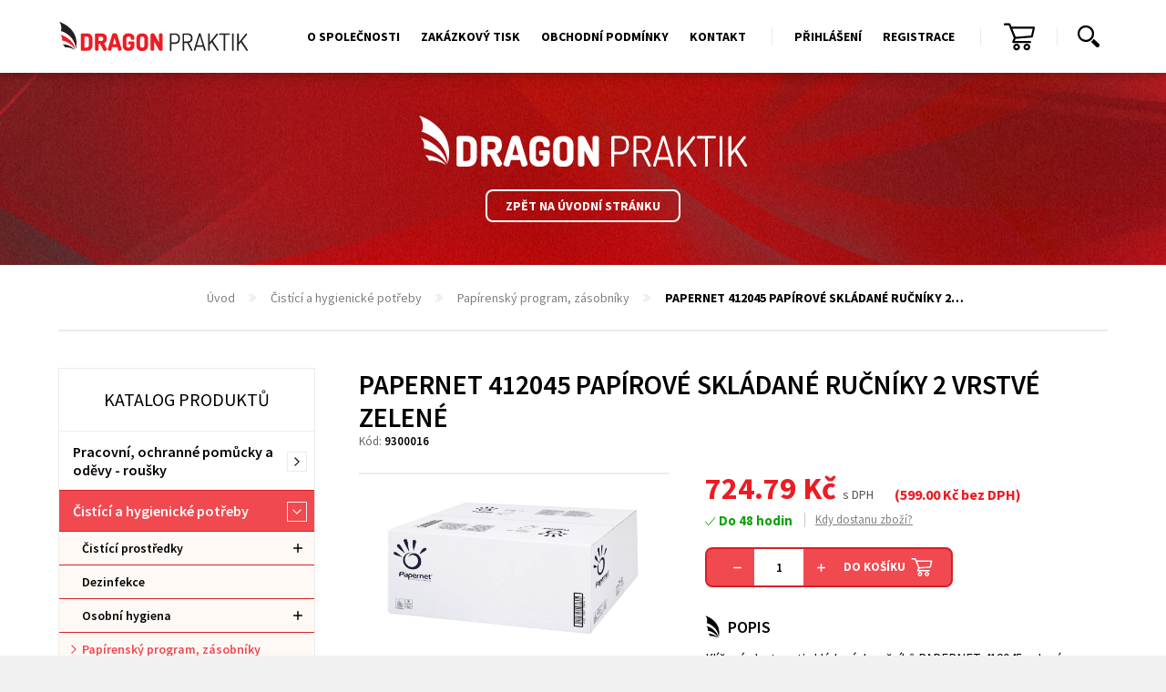

--- FILE ---
content_type: text/html; charset=utf-8
request_url: https://www.dragonpraktik.cz/cs/papernet-412045-papirove-skladane-rucniky-2-vrstve-zelene/
body_size: 8752
content:
<!DOCTYPE html> <html lang="cs"> <head> <meta charset="utf-8"> <title>PAPERNET 412045 Papírové skládané ručníky 2 vrstvé zelené | Dragon Praktik</title> <meta name="description" content="Klíčové vlastnosti skládaných ručníků PAPERNET 412045 zelená buničina (3990 útržků) Dvouvrstvé ručníky z extra zelené buničiny. Navyšují…"> <meta name="keywords" content=""> <meta http-equiv="X-UA-Compatible" content="IE=edge"> <meta name="viewport" content="width=device-width, initial-scale=1.0, user-scalable=0"> <meta name="theme-color" content="#b3c336"> <meta name="msapplication-navbutton-color" content="#b3c336"> <meta name="msapplication-TileColor" content="#b3c336"> <meta name="apple-mobile-web-app-capable" content="yes"> <meta name="apple-mobile-web-app-status-bar-style" content="black-translucen"> <link rel="manifest" href="/manifest.json"> <meta name='robots' content='follow, all'> <meta name="googlebot" content="index,follow,snippet,archive"> <meta name="robots" content="noodp"> <meta name='author' content='arsyline.cz'> <meta name='referrer' content='unsafe-url'> <meta property='og:title' content='PAPERNET 412045 Papírové skládané ručníky 2 vrstvé zelené'> <meta property='og:site_name' content='Dragon Praktik'> <meta property="og:type" content="website"> <meta property='og:url' content='https://www.dragonpraktik.cz/papernet-412045-papirove-skladane-rucniky-2-vrstve-zelene/'> <meta property='og:image' content='https://www.dragonpraktik.cz/UserFiles/Image/1666266191Papernet-2vrs-zelena.jpg'> <meta property="og:image:secure_url" content="https://www.dragonpraktik.cz/UserFiles/Image/1666266191Papernet-2vrs-zelena.jpg"> <meta property='og:image:alt' content='PAPERNET 412045 Papírové skládané ručníky 2 vrstvé zelené'> <meta property='og:description' content='Klíčové vlastnosti skládaných ručníků PAPERNET 412045 zelená buničina (3990 útržků) Dvouvrstvé ručníky z extra zelené buničiny. Navyšují…'> <script type="application/ld+json" >
         {
         "@context": "http://schema.org",
         "@type": "Product",
         "name": "PAPERNET 412045 Papírové skládané ručníky 2 vrstvé zelené",
         "description": "Klíčové vlastnosti skládaných ručníků PAPERNET 412045 zelená buničina (3990 útržků) Dvouvrstvé ručníky z extra zelené buničiny. Navyšují stupeň a hlavně i kvalitu hygieny v otírání rukou. Hodí se obzvlášť do potravinářství, zdravotnictví, škol nebo sociálních zařízení.Ručníky PAPERNET mají pevnou strukturu, dobře sají a nedrolí se.Balení obsahuje 3990 útržkůVhodné pro menší až středně časté používání&nbsp;Barva zelenáPočet vrstev 2 vrstvéMateriál recyklRozměry: 24 × 23 cm",
         "image": "https://www.dragonpraktik.cz/UserFiles/Image/1666266191Papernet-2vrs-zelena.jpg",
         "offers": {
         "@type": "Offer",
         "priceCurrency": "Kč",
         "price": "725",
         "availability": "není skladem"
         }
         }
      </script> <meta name="format-detection" content="telephone=no"> <link href="/img/icons/favicon.ico?1767694833" rel="icon" type="image/x-icon"> <link href="/img/icons/favicon-16x16.png?1767694833" rel="icon" sizes="16x16" type="image/png"> <link href="/img/icons/favicon-32x32.png?1767694833" rel="icon" sizes="32x32" type="image/png"> <link href="/img/icons/icon-48x48.png?1767694833" rel="icon" sizes="32x32" type="image/png"> <link href="/img/icons/icon-76x76.png?1767694833" rel="icon" sizes="76x76" type="image/png"> <link href="/img/icons/icon-120x120.png?1767694833" rel="icon" sizes="120x120" type="image/png"> <link href="/img/icons/icon-152x152.png?1767694833" rel="icon" sizes="152x152" type="image/png"> <link href="/img/icons/apple-touch-icon.png?1767694833" rel="apple-touch-icon" sizes="180x180"> <link href="/img/icons/android-chrome-192x192.png?1767694833" rel="icon" sizes="192x192" type="image/png"> <link href="/style/default.css?1767694833" rel="stylesheet" type="text/css"> <link href="https://www.arsyline.cz/cookies/cookies_script_dark.css" rel="stylesheet"> <meta name="google-site-verification" content="3BPmRZH-VTkbooVZLpfRbd3mZuPC8e4mHc-DfZ1NcZU"> <link href="https://fonts.googleapis.com/css?family=Source+Sans+Pro:300,300i,400,400i,600,600i,700,700i&amp;subset=latin-ext" rel="stylesheet"> <link href="/style/print.css?1767694833" rel="stylesheet" media="print"> <script src="/script/jquery-3.3.1.min.js?1767694833" defer></script> <script src="/script/jquery-ui.js?1767694833" defer></script> <script type="text/plain" data-cookiecategory="analytics" >
        window.smartlook||(function(d) {
        var o=smartlook=function(){ o.api.push(arguments)},h=d.getElementsByTagName('head')[0];
        var c=d.createElement('script');o.api=new Array();
        c.async=true;c.type='text/javascript';
        c.charset='utf-8';
        c.src='https://rec.smartlook.com/recorder.js';
        h.appendChild(c); } )(document);
        smartlook('init', '0d5ca4a2513311ec70aae0dcba121dcbbe55d8a5');
    </script> <script async src="https://www.googletagmanager.com/gtag/js?id=AW-939126439" type="text/plain" data-cookiecategory="targeting" ></script> <script type="text/plain" data-cookiecategory="targeting" >
        window.dataLayer = window.dataLayer || [];
        function gtag(){ dataLayer.push(arguments);}
        gtag('js', new Date());

        gtag('config', 'AW-939126439');
    </script> <script type="text/plain" data-cookiecategory="analytics" >
  (function(i,s,o,g,r,a,m){ i['GoogleAnalyticsObject']=r;i[r]=i[r]||function(){
  (i[r].q=i[r].q||[]).push(arguments)},i[r].l=1*new Date();a=s.createElement(o),
  m=s.getElementsByTagName(o)[0];a.async=1;a.src=g;m.parentNode.insertBefore(a,m)
  })(window,document,'script','//www.google-analytics.com/analytics.js','ga');

  ga('create', 'UA-61339515-1', 'auto');
  ga('send', 'pageview');

</script> </head> <body class="preload sub kosik cs" id="body"> <span class="header_height"></span> <div id="snippet--main_slider"> <div class="welcome_1_sub"> <div class="inside_max"> <a href="/cs/" title="Logo" class="logo"><img src='/img/logo_white.svg' onerror="this.src='/img/logo_white.png'; this.onerror=null;" alt="Logo"></a> <div class="clear"></div> <a href="/cs/" class="btn typ_4 inline ultra_margin_top">Zpět na úvodní stránku</a> </div> </div> </div> <section id="content"> <div class="inside_max"> <div class="drobky"> <ul> <li class="first"><a href="/cs/" title="Úvod">Úvod</a></li> <li><a href="/cs/cistici-a-hygienicke-potreby/" title="Čistící a hygienické potřeby">Čistící a hygienické potřeby</a></li> <li><a href="/cs/papirensky-program-zasobniky/" title="Papírenský program, zásobníky">Papírenský program, zásobníky</a></li> <li class="last"><span>PAPERNET 412045 Papírové skládané ručníky 2…</span></li> </ul> </div> </div> <div class="inside inside_max"> <aside> <p class="title">Katalog produktů</p> <div class="box"> <p class="open_title">Katalog produktů</p> <ul class="first"> <li class=""> <div class="relative"> <a href="/cs/pracovni-ochranne-pomucky-a-odevy-rousky/">Pracovní, ochranné pomůcky a oděvy - roušky</a> <span class="icon"></span> </div> <ul > <li class=" "> <div class="relative"> <a href="/cs/ochrana-hlavy/">Ochrana hlavy</a> </div> </li> <li class=" "> <div class="relative"> <a href="/cs/rousky-a-respiratory/">Roušky a respirátory</a> </div> </li> <li class="hashsub "> <div class="relative"> <a href="/cs/pracovni-odevy/">Pracovní oděvy</a> <span class="icon2"></span> </div> <ul > <li class=""> <div class="relative"> <a href="/cs/kombinezy/">Kombinézy</a> </div> </li> <li class=""> <div class="relative"> <a href="/cs/monterkove-bluzy/">Montérkové blůzy</a> </div> </li> <li class=""> <div class="relative"> <a href="/cs/monterkove-kalhoty/">Montérkové kalhoty</a> </div> </li> <li class=""> <div class="relative"> <a href="/cs/nepromokave-odevy/">Nepromokavé oděvy</a> </div> </li> <li class=""> <div class="relative"> <a href="/cs/vystrazne-odevy/">Výstražné oděvy</a> </div> </li> <li class=""> <div class="relative"> <a href="/cs/doplnky/">Doplňky</a> </div> </li> </ul> </li> <li class=" "> <div class="relative"> <a href="/cs/odevy-pro-volny-cas/">Oděvy pro volný čas</a> </div> </li> <li class="hashsub "> <div class="relative"> <a href="/cs/pracovni-rukavice/">Pracovní rukavice</a> <span class="icon2"></span> </div> <ul > <li class=""> <div class="relative"> <a href="/cs/kozene-a-kombinovane/">Kožené a kombinované</a> </div> </li> <li class=""> <div class="relative"> <a href="/cs/specialni-ochranne/">Speciální ochranné</a> </div> </li> <li class=""> <div class="relative"> <a href="/cs/textilni/">Textilní </a> </div> </li> <li class=""> <div class="relative"> <a href="/cs/povrstvene/">Povrstvené</a> </div> </li> <li class=""> <div class="relative"> <a href="/cs/jednorazove/">Jednorázové</a> </div> </li> <li class=""> <div class="relative"> <a href="/cs/zimni/">Zimní </a> </div> </li> </ul> </li> <li class="hashsub "> <div class="relative"> <a href="/cs/obuv/">Obuv</a> <span class="icon2"></span> </div> <ul > <li class=""> <div class="relative"> <a href="/cs/pracovni-obuv/">Pracovní obuv</a> </div> </li> <li class=""> <div class="relative"> <a href="/cs/obuv-pro-volny-cas/">Obuv pro volný čas</a> </div> </li> <li class=""> <div class="relative"> <a href="/cs/zdravotni-a-bila-obuv/">Zdravotní a bílá obuv</a> </div> </li> <li class=""> <div class="relative"> <a href="/cs/holinky/">Holínky</a> </div> </li> </ul> </li> <li class=" "> <div class="relative"> <a href="/cs/bezpecnostni-pomucky/">Bezpečnostní pomůcky</a> </div> </li> <li class=" "> <div class="relative"> <a href="/cs/lekarnicky/">Lékárničky</a> </div> </li> </ul> </li> <li class="active"> <div class="relative"> <a href="/cs/cistici-a-hygienicke-potreby/">Čistící a hygienické potřeby</a> <span class="icon"></span> </div> <ul style="display: block"> <li class="hashsub "> <div class="relative"> <a href="/cs/cistici-prostredky/">Čistící prostředky</a> <span class="icon2"></span> </div> <ul > <li class=""> <div class="relative"> <a href="/cs/na-koupelny/">Na koupelny</a> </div> </li> <li class=""> <div class="relative"> <a href="/cs/na-kuchyne/">Na kuchyně</a> </div> </li> <li class=""> <div class="relative"> <a href="/cs/na-nabytek/">Na nábytek</a> </div> </li> <li class=""> <div class="relative"> <a href="/cs/na-odpady/">Na odpady</a> </div> </li> <li class=""> <div class="relative"> <a href="/cs/na-okno-a-sklo/">Na okno a sklo</a> </div> </li> <li class=""> <div class="relative"> <a href="/cs/na-podlahy/">Na podlahy</a> </div> </li> <li class=""> <div class="relative"> <a href="/cs/na-toalety/">Na toalety</a> </div> </li> <li class=""> <div class="relative"> <a href="/cs/univerzalni/">Univerzální</a> </div> </li> </ul> </li> <li class=" "> <div class="relative"> <a href="/cs/dezinfekce/">Dezinfekce</a> </div> </li> <li class="hashsub "> <div class="relative"> <a href="/cs/osobni-hygiena/">Osobní hygiena</a> <span class="icon2"></span> </div> <ul > <li class=""> <div class="relative"> <a href="/cs/telova-kosmetika/">Tělová kosmetika</a> </div> </li> <li class=""> <div class="relative"> <a href="/cs/mydla/">Mýdla </a> </div> </li> <li class=""> <div class="relative"> <a href="/cs/pece-o-ruce/">Péče o ruce</a> </div> </li> </ul> </li> <li class=" active"> <div class="relative"> <a href="/cs/papirensky-program-zasobniky/">Papírenský program, zásobníky</a> </div> </li> <li class=" "> <div class="relative"> <a href="/cs/praci-prostredky/">Prací prostředky</a> </div> </li> <li class=" "> <div class="relative"> <a href="/cs/osvezovace-vzduchu/">Osvěžovače vzduchu</a> </div> </li> <li class=" "> <div class="relative"> <a href="/cs/profi-rada/">Profi řada</a> </div> </li> <li class=" "> <div class="relative"> <a href="/cs/uklidove-pomucky/">Úklidové pomůcky</a> </div> </li> </ul> </li> <li class=""> <div class="relative"> <a href="/cs/kancelarske-potreby/">Kancelářské potřeby</a> <span class="icon"></span> </div> <ul > <li class=" "> <div class="relative"> <a href="/cs/baleni/">Balení</a> </div> </li> <li class="hashsub "> <div class="relative"> <a href="/cs/psaci-potreby/">Psací potřeby</a> <span class="icon2"></span> </div> <ul > <li class=""> <div class="relative"> <a href="/cs/plastova-kulickova-pera/">Plastová kuličková pera</a> </div> </li> <li class=""> <div class="relative"> <a href="/cs/kovova-kulickova-pera/">Kovová kuličková pera</a> </div> </li> <li class=""> <div class="relative"> <a href="/cs/zvyraznovace-a-popisovace/">Zvýrazňovače a popisovače</a> </div> </li> <li class=""> <div class="relative"> <a href="/cs/prumyslove-popisovace/">Průmyslové popisovače</a> </div> </li> <li class=""> <div class="relative"> <a href="/cs/psaci-sady/">Psací sady</a> </div> </li> </ul> </li> <li class="hashsub "> <div class="relative"> <a href="/cs/archivace-trideni/">Archivace, třídění</a> <span class="icon2"></span> </div> <ul > <li class=""> <div class="relative"> <a href="/cs/archivacni-boxy-a-krabice/">Archivační boxy a krabice</a> </div> </li> <li class=""> <div class="relative"> <a href="/cs/poradace-pakove-krouzkove/">Pořadače pákové, kroužkové</a> </div> </li> <li class=""> <div class="relative"> <a href="/cs/euroobaly-zakladaci-obaly/">Euroobaly, zakládací obaly</a> </div> </li> <li class=""> <div class="relative"> <a href="/cs/spisove-desky-desky-s-klipem/">Spisové desky, desky s klipem</a> </div> </li> <li class=""> <div class="relative"> <a href="/cs/rychlovazace/">Rychlovazače</a> </div> </li> <li class=""> <div class="relative"> <a href="/cs/stitky/">Štítky</a> </div> </li> </ul> </li> <li class="hashsub "> <div class="relative"> <a href="/cs/papir/">Papír</a> <span class="icon2"></span> </div> <ul > <li class=""> <div class="relative"> <a href="/cs/xerograficky-papir/">Xerografický papír</a> </div> </li> <li class=""> <div class="relative"> <a href="/cs/poznamkove-kostky/">Poznámkové kostky</a> </div> </li> <li class=""> <div class="relative"> <a href="/cs/samolepici-blocky/">Samolepicí bločky</a> </div> </li> <li class=""> <div class="relative"> <a href="/cs/obalky/">Obálky</a> </div> </li> <li class=""> <div class="relative"> <a href="/cs/zalozky/">Záložky</a> </div> </li> </ul> </li> <li class="hashsub "> <div class="relative"> <a href="/cs/potreby-pro-kancelar/">Potřeby pro kancelář</a> <span class="icon2"></span> </div> <ul > <li class=""> <div class="relative"> <a href="/cs/nuzky/">Nůžky</a> </div> </li> <li class=""> <div class="relative"> <a href="/cs/korekce/">Korekce</a> </div> </li> <li class=""> <div class="relative"> <a href="/cs/lepidla/">Lepidla</a> </div> </li> <li class=""> <div class="relative"> <a href="/cs/sesivacky-derovacky/">Sešívačky, Děrovačky</a> </div> </li> <li class=""> <div class="relative"> <a href="/cs/spojovace-sponky-klipy/">Spojovače, sponky, klipy</a> </div> </li> </ul> </li> <li class="hashsub "> <div class="relative"> <a href="/cs/kancelarska-technika/">Kancelářská technika</a> <span class="icon2"></span> </div> <ul > <li class=""> <div class="relative"> <a href="/cs/galerie-papiru/">Galerie papírů</a> <span class="icon3"></span> </div> <ul > <li class=""> <a href="/cs/diplomy/">Diplomy</a> </li> </ul> </li> <li class=""> <div class="relative"> <a href="/cs/ozdobne-papiry/">Ozdobné papíry</a> </div> </li> <li class=""> <div class="relative"> <a href="/cs/identifikace/">Identifikace</a> <span class="icon3"></span> </div> <ul > <li class=""> <a href="/cs/derovace-zaoblovace/">Děrovače, zaoblovače</a> </li> <li class=""> <a href="/cs/identifikatory/">Identifikátory</a> </li> <li class=""> <a href="/cs/klipsy-nytky-retizky/">Klipsy, nýtky, řetízky</a> </li> </ul> </li> <li class=""> <div class="relative"> <a href="/cs/interierove-doplnky/">Interiérové doplňky</a> <span class="icon3"></span> </div> <ul > <li class=""> <a href="/cs/hodiny/">Hodiny</a> </li> <li class=""> <a href="/cs/prezentacni-stojany-alba/">Prezentační stojany ALBA</a> </li> <li class=""> <a href="/cs/vesaky-stojany-na-destniky/">Věšáky, stojany na deštníky</a> </li> </ul> </li> <li class=""> <div class="relative"> <a href="/cs/laminatory/">Laminátory</a> <span class="icon3"></span> </div> <ul > <li class=""> <a href="/cs/osobni-laminatory/">Osobní laminátory</a> </li> <li class=""> <a href="/cs/tymove-laminatory/">Týmové laminátory</a> </li> </ul> </li> <li class=""> <div class="relative"> <a href="/cs/laminovaci-folie/">Laminovací fólie</a> <span class="icon3"></span> </div> <ul > <li class=""> <a href="/cs/laminovaci-folie-cire/">Laminovací fólie čiré</a> </li> <li class=""> <a href="/cs/laminovaci-folie-matne/">Laminovací fólie matné</a> </li> <li class=""> <a href="/cs/laminovaci-folie-samolepici/">Laminovací fólie samolepící</a> </li> <li class=""> <a href="/cs/ochranne-obalky/">Ochranné obálky</a> </li> </ul> </li> <li class=""> <div class="relative"> <a href="/cs/plastove-hrbety-obalky/">Plastové hřbety, obálky</a> <span class="icon3"></span> </div> <ul > <li class=""> <a href="/cs/obalky-pro-vazbu-predni/">Obálky pro vazbu přední</a> </li> <li class=""> <a href="/cs/obalky-pro-vazbu-zadni/">Obálky pro vazbu zadní</a> </li> <li class=""> <a href="/cs/plastove-hrbety-kruhove/">Plastové hřbety kruhové</a> </li> <li class=""> <a href="/cs/plastove-hrbety-ovalne/">Plastové hřbety oválné</a> </li> </ul> </li> <li class=""> <div class="relative"> <a href="/cs/rezacky-papiru/">Řezačky papíru</a> <span class="icon3"></span> </div> <ul > <li class=""> <a href="/cs/hobby-rezacky/">Hobby řezačky</a> </li> <li class=""> <a href="/cs/profi-rezacky-pakove/">Profi řezačky pákové</a> </li> </ul> </li> <li class=""> <div class="relative"> <a href="/cs/schranky-na-klice/">Schránky na klíče</a> </div> </li> <li class=""> <div class="relative"> <a href="/cs/skartovacky/">Skartovačky</a> <span class="icon3"></span> </div> <ul > <li class=""> <a href="/cs/doplnky-pro-skartovacky/">Doplňky pro skartovačky</a> </li> <li class=""> <a href="/cs/osobni-skartovacky/">Osobní skartovačky</a> </li> </ul> </li> <li class=""> <div class="relative"> <a href="/cs/tabule-flipcharty/">Tabule, flipcharty</a> <span class="icon3"></span> </div> <ul > <li class=""> <a href="/cs/doplnky-pro-tabule-flipcharty/">Doplňky pro tabule, flipcharty</a> </li> <li class=""> <a href="/cs/flipcharty/">Flipcharty</a> </li> <li class=""> <a href="/cs/magneticke-tabule/">Magnetické tabule</a> </li> <li class=""> <a href="/cs/tabule-korkove-textilni/">Tabule korkové, textilní</a> </li> <li class=""> <a href="/cs/uzamykatelne-vitriny/">Uzamykatelné vitríny</a> </li> </ul> </li> <li class=""> <div class="relative"> <a href="/cs/termoobalky/">Termoobálky</a> <span class="icon3"></span> </div> <ul > <li class=""> <a href="/cs/termoobalky-prestige/">Termoobálky Prestige</a> </li> <li class=""> <a href="/cs/termoobalky-standing/">Termoobálky Standing</a> </li> </ul> </li> <li class=""> <div class="relative"> <a href="/cs/termovazace/">Termovazače</a> </div> </li> <li class=""> <div class="relative"> <a href="/cs/vazace-pro-plastove-hrbety/">Vazače pro plastové hřbety</a> <span class="icon3"></span> </div> <ul > <li class=""> <a href="/cs/tymove-vazace/">Týmové vazače</a> </li> </ul> </li> </ul> </li> </ul> </li> <li class=""> <div class="relative"> <a href="/cs/hospodarske-tiskopisy/">Hospodářské tiskopisy</a> </div> </li> <li class=""> <div class="relative"> <a href="/cs/lekarske-tiskopisy/">Lékařské tiskopisy</a> </div> </li> <li class=""> <div class="relative"> <a href="/cs/pro-dopravce-cmr-listy/">Pro dopravce - CMR listy</a> <span class="icon"></span> </div> <ul > <li class=" "> <div class="relative"> <a href="/cs/cmr-mezinarodni-vnitrostatni/">CMR Mezinárodní, Vnitrostátní </a> </div> </li> <li class=" "> <div class="relative"> <a href="/cs/tachografove-kotoucky-rolicky/">Tachografové kotoučky, roličky</a> </div> </li> <li class=" "> <div class="relative"> <a href="/cs/autokosmetika/">Autokosmetika</a> </div> </li> <li class=" "> <div class="relative"> <a href="/cs/autolekarnicky/">Autolékárničky</a> </div> </li> <li class=" "> <div class="relative"> <a href="/cs/naradi/">Nářadí</a> </div> </li> </ul> </li> <li class=""> <div class="relative"> <a href="/cs/darkove-predmety/">Dárkové předměty</a> <span class="icon"></span> </div> <ul > <li class=" "> <div class="relative"> <a href="/cs/klicenky-naramky-snurky/">Klíčenky, Náramky, Šňůrky</a> </div> </li> <li class=" "> <div class="relative"> <a href="/cs/noze/">Nože</a> </div> </li> <li class=" "> <div class="relative"> <a href="/cs/outdoor/">Outdoor</a> </div> </li> <li class=" "> <div class="relative"> <a href="/cs/vinium-sety/">Vinium sety</a> </div> </li> </ul> </li> </ul> </div> </aside> <div class="c_column"> <div class="inside inside_max"> <div class="detail"> <h1>PAPERNET 412045 Papírové skládané ručníky 2 vrstvé zelené</h1> <p class="top">Kód: <strong>9300016</strong> </p> <div class="img"> <div class="in"> <span class="flag_box"> </span> <a href="/UserFiles/Image/1666266191Papernet-2vrs-zelena.jpg" class="main swipebox"> <span class="imgs"> <img src="/UserFiles/Image/1666266191Papernet-2vrs-zelena.jpg" alt="PAPERNET 412045 Papírové skládané ručníky 2 vrstvé zelené"> </span> <img class="img_hide bg" src="/UserFiles/Image/1666266191Papernet-2vrs-zelena.jpg" alt="PAPERNET 412045 Papírové skládané ručníky 2 vrstvé zelené"> <span class="cover"></span> </a> </div> <div class="other"> <div class="clear"></div> </div> <div class="clear"></div> </div> <input id='hidden_cena_od_1' type='hidden' data-od="null" data-do="null" data-price="null" data-price-dph="null"> <input id='hidden_cena_od_2' type='hidden' data-od="null" data-do="null" data-price="null" data-price-dph="null"> <input id='hidden_cena_od_3' type='hidden' data-od="null" data-do="null" data-price="null" data-price-dph="null"> <input id='hidden_cena_od_4' type='hidden' data-od="null" data-do="null" data-price="null" data-price-dph="null"> <input id='hidden_cena_od_5' type='hidden' data-od="null" data-do="null" data-price="null" data-price-dph="null"> <div class="text"> <form method='post' action='' id='detail'> <input type='hidden' id="have_choose_params" value="0"> <input type='hidden' name='val[fk_tbl_commodity]' id='fk_tbl_commodity' value='1632'> <input type='hidden' name='buy' value='1'> <input type='hidden' name='body' value='0'> <input type='hidden' name='skladem' value='0' id='skladem'> <input type='hidden' name='do' value='addToBasket'> <input type='hidden' name='minimum' id='minimum' value='1'> <input type='hidden' id='product_original_price' value='724.79'> <input type='hidden' id='product_original_price_without' value='599.00'> <input type='hidden' id='product_price' value='724.79'> <input type='hidden' id='product_dph' value='21'> <input type='hidden' id='discount' value='0'> <div class="price"> <div class="left_side"> <span class="main"><label>724.79</label> Kč <span>s DPH</span></span> <span class="sub">(<label>599.00</label> Kč bez DPH)</span> <div class="clear"></div> <span class="warehouse green">Do 48 hodin</span> <div class="when tooltip tooltip-effect-2"> <strong class="tooltip-item">Kdy dostanu zboží?</strong> <div class="tooltip-content clearfix"> <div class="tooltip-text"> Expedujeme do 48 hod. </div> </div> </div> </div> <div class="right_side"> <div class="basket"> <a href="#" class="decrement"></a> <input type="text" id="count" name='val[n_count]' value="1"> <a href="#" class="increment"></a> <button type="submit" class="add_basket">Do košíku</button> </div> </div> <div class="clear"></div> </div> </form> <h2 class="main">Popis</h2> <article> <p>Klíčové vlastnosti skládaných ručníků PAPERNET 412045 zelená buničina (3990 útržků) Dvouvrstvé ručníky z extra zelené buničiny. Navyšují stupeň a hlavně i kvalitu hygieny v otírání rukou. Hodí se obzvlášť do potravinářství, zdravotnictví, škol nebo sociálních zařízení.<br>Ručníky PAPERNET mají pevnou strukturu, dobře sají a nedrolí se.</p><ul><li>Balení obsahuje 3990 útržků</li><li>Vhodné pro menší až středně časté používání&nbsp;</li><li>Barva zelená</li><li>Počet vrstev 2 vrstvé</li><li>Materiál recykl</li><li>Rozměry: 24 × 23 cm</li></ul><p><br></p> </article> </div> <div class="hor_tabs"> <div class="item share"> <script type="text/javascript" src="//s7.addthis.com/js/300/addthis_widget.js#pubid=ra-5b0cf19992e3ae33"></script> <div class="addthis_inline_share_toolbox"></div> <div class="box"><a href="#" class="print">Tisk produktu</a><a href="#" class="send">Poslat odkaz</a><a href="#" class="fb">Facebook</a><a href="#" class="g">Google +</a></div> </div> <div class="item"> <p class="title">Dotaz k produktu<span class="icon"></span></p> <div class="hide"> <form action='' method='post' id='product_form' onsubmit="return ControlForm('product_form');"> <input type='hidden' name='product_dotaz' value='OK'> <input type='hidden' name='url' value='https://www.dragonpraktik.cz/cs/papernet-412045-papirove-skladane-rucniky-2-vrstve-zelene/'> <div class="mail_hide"><input type='text' name='mail' id='mail' value=''></div> <table> <tr> <th><strong>Produkt*</strong></th> <td><input type="text" readonly name="product" tabindex="1" value="PAPERNET 412045 Papírové skládané ručníky 2 vrstvé zelené" data-validation="Vyplňte pole <strong>Produkt</strong>"></td> </tr> <tr> <th><strong>Jméno a příjmení*</strong></th> <td><input type="text" name="jmeno" tabindex="2" data-validation="Vyplňte pole <strong>Jméno a Příjmení</strong>"></td> </tr> <tr> <th><strong>E-mail*</strong></th> <td><input type="text" name="blabol" id="blabol" tabindex="3" data-validation="Vyplňte pole <strong>E-mail</strong>"></td> </tr> <tr> <th>Telefon</th> <td><input type="text" name="phone" id="telefon" tabindex="4"></td> </tr> <tr> <th><strong>Váš dotaz*</strong></th> <td><textarea name="zprava" tabindex="5" data-validation="Vyplňte pole <strong>Váš dotaz</strong>"></textarea></td> </tr> <tr> <td colspan="2"><p class="gdpr">Odesláním formuláře souhlasíte se <a href="/cs/zasady-ochrany-osobnich-udaju/" target="_blank" rel="noopener" title="Zásady ochrany osobních údajů">zásadami ochrany osobních údajů</a>.</p></td> </tr> <tr> <td colspan="2"><button type="submit" class="btn inline typ_1 right">Odeslat</button><span class="clear"></span></td> </tr> </table> </form> </div> </div> </div> <div class="clear"></div> </div> </div> </div> <div class="clear"></div> </div> <a href="#" class="scroll_top" title="Nahoru"></a> </section> <header> <div class="inside_max"> <div class="bottom_line"> <a href="/cs/" title="Logo" class="logo"><img src='/img/logo.svg' onerror="this.src='/img/logo.png'; this.onerror=null;" alt="Logo"></a> <a href="/cs/" title="Logo" class="logo mobile"><img src='/img/logo_small.svg' onerror="this.src='/img/logo_small.png'; this.onerror=null;" alt="Logo"></a> <div class="box"> <nav> <span class="open_close_navigation"><button class="lines-button x" type="button" aria-label="Menu"><span class="lines">Menu</span></button></span> <ul class="menu"> <li class=" "><a href="/cs/o-spolecnosti/" class="" title="O společnosti" >O společnosti</a> </li> <li class=" "><a href="/cs/zakazkovy-tisk/" class="" title="Zakázkový tisk" >Zakázkový tisk</a> </li> <li class=" "><a href="/cs/obchodni-podminky/" class="" title="Obchodní podmínky" >Obchodní podmínky</a> </li> <li class=" "><a href="/cs/kontakt/" class="" title="Kontakt" >Kontakt</a> </li> </ul> <div class="user"> <span class="user_icon"><span>Správa účtu</span></span> <ul> <li ><a href='/cs/prihlaseni/' title="Přihlášení">Přihlášení</a></li> <li ><a href='/cs/registrace/' title="Registrace">Registrace</a></li> </ul> <div class="basket"> <a href="/cs/kosik/" id="snippet--basketPriceSum"><span class="number ">0</span></a> </div> </div> <div class="search_icon" id="snippet--wrapperSearch"> <span class="icon"></span> <div class="search_box "> <form id="searchform" method='get' autocomplete="off" action='/cs/hledani/' onsubmit="return ControlForm('searchform');"> <input class="search_field" id='search_field' type='text' name="srch" autocomplete="off" placeholder="Hledám..." value="" data-validation="Vyplňte <strong>hledaný výraz</strong>"> <button class="search_field" type="submit"></button> <p class="load">Hledáme relevantní výsledky.</p> <ul class='silencer hide' id="snippet--search"><li class="last"><p class="error ">Žádný výsledek neodpovídá Vámi napsanému výrazu.</p></li> </ul> </form> </div> </div> </nav> </div> </div> </div> </header> <div class="ipad_menu"> <ul> <li class=" "> <a href="/cs/o-spolecnosti/" class="" title="O společnosti">O společnosti</a> </li> <li class=" "> <a href="/cs/zakazkovy-tisk/" class="" title="Zakázkový tisk">Zakázkový tisk</a> </li> <li class=" "> <a href="/cs/obchodni-podminky/" class="" title="Obchodní podmínky">Obchodní podmínky</a> </li> <li class=" "> <a href="/cs/kontakt/" class="" title="Kontakt">Kontakt</a> </li> </ul> </div> <div class="user_menu"> <ul> <li ><a href='/cs/prihlaseni/' title="Přihlášení">Přihlášení</a></li> <li ><a href='/cs/registrace/' title="Registrace">Registrace</a></li> </ul> </div> <footer> <div class="inside_max"> <div class="item"> <p class="title">Rychlý dotaz</p> <p>Máte otázku na kterou jste nenašli odpoveď? Zeptejte se nás.</p> <form action='/cs/papernet-412045-papirove-skladane-rucniky-2-vrstve-zelene/' method='post' id='contact_form' onsubmit="return ControlForm('contact_form');"> <input type='hidden' name='dotaz' value='OK'> <div class="mail_hide"><input type='text' name='mail' id='mail' value=''></div> <table> <tr> <td><input placeholder="Jméno a příjmení" type="text" name="jmeno" data-validation="Vyplňte pole <strong>Jméno a příjmení</strong>"></td> <td class="empty">&nbsp;</td> <td><input placeholder="E-mail" type="text" name="blabol" data-validation="Vyplňte pole <strong>E-mail</strong>"></td> </tr> <tr> <td colspan="3"><textarea placeholder="Zpráva" name="zprava" data-validation="Vyplňte pole <strong>Zpráva</strong>"></textarea></td> </tr> </table> <p class="gdpr">Odesláním formuláře souhlasíte se <a href="/cs/zasady-ochrany-osobnich-udaju/" target="_blank" rel="noopener" title="Zásady ochrany osobních údajů">zásadami ochrany osobních údajů</a>.</p> <button type="submit" class="btn inline typ_3 right">Odeslat</button> <div class="clear"></div> <div class="myCaptcha"></div> </form> </div> <div class="item"> <p class="title">Newsletter</p> <p>Přihlašte se k odběru našeho newsletteru.</p> <form id="newsmail" action="/cs/mailnews/" method="post" onsubmit="Javascript:return ControlForm('newsmail');"> <table> <tr> <td><label><input class="full" type="text" title="Newsletter" name="blabol" autocomplete="off" placeholder="&#118;&#97;&#115;&#64;&#101;&#109;&#97;&#105;&#108;&#46;&#99;&#122;" data-validation="Vyplňte pole <strong>Váš E-mail</strong>."></label></td> </tr> </table> <button type="submit" name="Odeslat" aria-label="Newsletter"></button> <p class="gdpr full">Odesláním formuláře souhlasíte se <a href="/cs/zasady-ochrany-osobnich-udaju/" target="_blank" rel="noopener" class="gdpr" title="Zásady ochrany osobních údajů">zásadami ochrany osobních údajů</a>.</p> <div class="myCaptcha"></div> </form> <p class="half"><strong>T:</strong> +420 773 113 773</p> <p class="half"><strong>E:</strong> <a href="mailto:&#105;&#110;&#102;&#111;&#64;&#100;&#114;&#97;&#103;&#111;&#110;&#112;&#114;&#97;&#107;&#116;&#105;&#107;&#46;&#99;&#122;">&#105;&#110;&#102;&#111;&#64;&#100;&#114;&#97;&#103;&#111;&#110;&#112;&#114;&#97;&#107;&#116;&#105;&#107;&#46;&#99;&#122;</a></p> </div> <div class="clear"></div> </div> </footer> <div class="sign"> <a href="https://www.arsyline.cz/cs/" target="_blank" rel="noopener">&copy; ARSYLINE 2026</a> </div> <div class="control_popup"> <div class="box"> <div class="boxes"> <span class='warning'>Upozornění</span> <div class="text"></div> <span class="close cursor btn typ_2 inline middle_margin_top">Zavřít</span> </div> </div> </div> <div class="buy_popup"> <div class="box"> <div class="boxes"> <span class='warning'>Zboží bylo úspěšně přidáno do košíku</span> <div id="snippet--buyPopupProduct"> <table class="product_souhrn" > <tr> <td class="one"> <label> <img class="img_hide bg" src="/UserFiles/Image/1666266191Papernet-2vrs-zelena.jpg" alt="PAPERNET 412045 Papírové skládané ručníky 2 vrstvé zelené"> </label> </td> <td class="two"> <span class="box" id="snippet--productBasketName"> <label class="main_link">x PAPERNET 412045 Papírové skládané ručníky 2 vrstvé zelené <span>Cena za kus: <span id='price_popup'>724.79</span> Kč</span> </label> </span> </td> <td class="four"><strong><strong id='pocetZaNakup'>0.00</strong> Kč <span class="dph">s DPH</span></strong></td> </tr> </table> </div> <p class="anotation" id="snippet--basketPriceSumPopup">V košíku máte zboží v celkové hodnotě <strong>0.00&nbsp;Kč&nbsp;s DPH</strong></p> <a href="#" class="close cursor btn inline typ_5 max_margin_top left">Pokračovat v nákupu</a> <a href="/cs/kosik/" class="cursor btn inline typ_6 max_margin_top right">Zobrazit košík</a> </div> </div> </div> <script type="application/ld+json" >
	{
	"@context": "http://schema.org",
	"@type": "Product",
	"name": "PAPERNET 412045 Papírové skládané ručníky 2 vrstvé zelené",
	"description": "Klíčové vlastnosti skládaných ručníků PAPERNET 412045 zelená buničina (3990 útržků) Dvouvrstvé ručníky z extra zelené buničiny. Navyšují stupeň a hlavně i kvalitu hygieny v otírání rukou. Hodí se obzvlášť do potravinářství, zdravotnictví, škol nebo sociálních zařízení.Ručníky PAPERNET mají pevnou strukturu, dobře sají a nedrolí se.Balení obsahuje 3990 útržkůVhodné pro menší až středně časté používání&nbsp;Barva zelenáPočet vrstev 2 vrstvéMateriál recyklRozměry: 24 × 23 cm",
	"image": "https://www.dragonpraktik.cz/UserFiles/Image/1666266191Papernet-2vrs-zelena.jpg",
	"offers": {
	"@type": "Offer",
	"priceCurrency": "Kč",
	"price": "725",
		"availability": "není skladem"
	}
	}</script> <script src="/script/web_script.js?1767694833" defer></script> <script src="https://www.arsyline.cz/cookies/cookies_script.js" defer></script> <script src="/script/eshop.js?1767694833" defer></script> <script src="/script/default.js?1767694833" defer></script> <div id="snippet--afterAjax"> <script src="/script/afterAjax.js?1767694833" defer></script> </div> <input type='hidden' id='lang' value='cs'> <input type='hidden' id='mena' value='Kč'> <input type='hidden' id='kurz' value='25.676'> <input type='hidden' id='notInStock' value=""> <input type='hidden' id='sklady' value="0"> <input type='hidden' name='telefon_language' id='telefon_language' value="Telefon nemá správný formát"> <input type='hidden' name='blabol_language' id='blabol_language' value="E-mail nemá správný formát"> <input type='hidden' name='blabol_language_2' id='blabol_language_2' value="Vyplňte pole <strong>E-mail</strong>"> <input type='hidden' name='password_language' id='password_language' value="Vyplňte pole <strong>Heslo</strong>"> <input type='hidden' name='ic_language' id='ic_language' value="Vyplňte pole <strong>IČ</strong>"> <input type='hidden' name='ulice_language' id='ulice_language' value="Pole ulice musí obsahovat číslo popisné"> <input type='hidden' name='ulice_dodaci_language' id='ulice_dodaci_language' value="Pole ulice u dodací adresy musí obsahovat číslo popisné"> <input type='hidden' name='kontrola_hesla_language' id='kontrola_hesla_language' value="Kontrola hesla neproběhla správně"> <input type='hidden' name='psc_language' id='psc_language' value="PSČ musí obsahovat 5 míst"> <input type='hidden' name='psc_dodaci_language' id='psc_dodaci_language' value="PSČ u dodací adresy musí obsahovat 5 míst"> <input type='hidden' id="re_key" value="6LfJvDgcAAAAAP2ZllYA3TIvj2PdjxWevK0QIiSb"> <input type='hidden' id='zoom_1' value="13"> <input type='hidden' id='lat_1' value="49.8436707"> <input type='hidden' id='lng_1' value="18.281229"> <input type='hidden' id='articles_1' value=""> <input type='hidden' id='chooseParams' value="Je nutné vybrat všechny parametry"> <input type="hidden" id="delivery_payment_control" value="Vyberte prosím &lt;strong&gt;dopravu&lt;/strong&gt; a &lt;strong&gt;platbu&lt;/strong&gt;"> <input type='hidden' id='privacy-policy-link' value='/cs/zasady-ochrany-osobnich-udaju/'> </body> </html>

--- FILE ---
content_type: text/css
request_url: https://www.dragonpraktik.cz/style/print.css?1767694833
body_size: 778
content:
body{-webkit-box-shadow: none; box-shadow: none;}
.header_height, header, .ipad_menu, .user_menu, .welcome_0, .welcome_1_sub, .main_category, aside, .drobky{display: none}


h1{font-size: 18px; line-height: 24px;}
.detail .top, .detail .top strong{font-size: 12px;}

footer{display: none; padding: 40px 0; -webkit-print-color-adjust: exact; }
footer .item:nth-child(1), footer .item:nth-child(3){display: none;}

footer .item:nth-child(2){width: 100%;}

footer .item:nth-child(2) p:not(.title){display: inline-block; width: calc(33.33% - 4px); text-align: left; vertical-align: top; margin: 0;}
footer .item:nth-child(2) p.margin, footer .item:nth-child(2) ul.social{display: none;}


#content .inside{margin: 0 auto;}
#content > .relative{padding: 0;}
.c_column{width: 100%; padding: 40px 0;}


article ul, .text_box ul{padding: 0 0 0 20px;}
article ul li, .text_box ul li{background: none; list-style: circle; padding: 0;}


.detail .img{display: block; width: 200px;}
.detail .img .flag_box{display: none;}


.detail > .img div.other{display: none;}

.detail .text{width: calc(100% - 220px); padding: 0;}
.detail .text .price .left_side .change{display: none}
.detail .text form h2.main, .detail .text .parameters, .detail .text .warehouse, .detail .text .when{display: none;}


.detail > .text .price .left_side .discount{font-size: 10px; line-height: 16px;}
.detail > .text .price .left_side .discount strong{font-size: 10px; line-height: 16px;}
.detail > .text .price .left_side .main{font-size: 20px; line-height: 24px;}
.detail > .text .price .left_side .main span{font-size: 10px; line-height: 24px;}
.detail > .text .price .left_side .sub{font-size: 10px; line-height: 24px;}
.detail > .text .price .left_side .sub span{font-size: 10px; line-height: 24px;}

.detail > .text .price .price_table{margin: 15px 0;}                                                                                                      
.detail > .text .price .price_table tr th{font-size: 12px; line-height: 16px; -webkit-print-color-adjust: exact; background: #000; color: #fff; border: 1px solid #3a3a3a;}
.detail > .text .price .price_table tr td{font-size: 12px; line-height: 16px;}


.detail > .text h2.main{padding: 0; background: none; font-size: 16px; line-height: 22px;}
.detail > .text h2.main:first-of-type{padding: 0;}

.detail .text article, .detail .text article *{font-size: 12px; line-height: 16px;} 


.detail .text .price .right_side{display: none;}

.related{display: none}


.detail .hor_tabs{display: none;}
.sign{display: none;}



--- FILE ---
content_type: image/svg+xml
request_url: https://www.dragonpraktik.cz/img/wing_black.svg
body_size: 500
content:
<?xml version="1.0" encoding="utf-8"?>
<!-- Generator: Adobe Illustrator 22.0.1, SVG Export Plug-In . SVG Version: 6.00 Build 0)  -->
<svg version="1.1" id="Vrstva_1" xmlns="http://www.w3.org/2000/svg" xmlns:xlink="http://www.w3.org/1999/xlink" x="0px" y="0px"
	 viewBox="0 0 20 34" style="enable-background:new 0 0 20 34;" xml:space="preserve">
<g>
	<path d="M8.8,26.9c-2.4-0.6-3.7-0.6-4.4-0.6c1,0.9,2.3,2.3,2.3,3.4c2.6-0.4,7.3,0.3,10.9,2.8C15.6,29.6,11.9,27.7,8.8,26.9z"/>
	<path d="M1.7,15.6C2.2,16,4.4,18.4,3.5,22c5.8,1.2,11.2,4.4,14.7,9.9C17.4,25.5,10.9,18.2,1.7,15.6z"/>
	<path d="M13.6,9.9L13.6,9.9c0,0-0.1-0.1-0.3-0.3c-1.2-1.2-2.5-2.4-4-3.5C7,4.4,3.9,2.6,0.5,1.6c0,0,2.4,2.9,2.4,6.4
		c0,2.9-0.9,3.6-0.9,3.6c1,0.3,2.6,0.7,4.9,2c6.7,3.6,11.3,9.5,11.8,17.7C20.5,23.4,19.3,16.1,13.6,9.9z"/>
</g>
</svg>


--- FILE ---
content_type: application/javascript
request_url: https://www.dragonpraktik.cz/script/default.js?1767694833
body_size: 1964
content:
var webScript = function(){

   var windowWidth = $(window).width();
   var windowHeight = $(window).height();
   if( windowWidth > 1024 ){
      $('.reg_form .box table').css({'display' : ''})
      if ( $('aside').hasClass('active') ){
         $('aside > p.title').click();   
      }
      
      if ( $('aside .box').hasClass('active') ){
         $('aside p.title.fil').click();   
      }
      
      $('aside ul.first, aside .box .hide_filter').attr('style', '')
   }


 


}

   
$(window).on('load', function() {  

   webScript(); 
    
   setTimeout(function() {
      $('.message_centering').addClass('active');
   },200);
   
   
    
   $(".main_slider:not(.stop)").owlCarousel({
      items : 1, 
      navigation: false,
      navigationText: ["",""],
      transitionStyle : "fade",
      pagination: true,
      autoPlay: false,
      singleItem: true,
      slideSpeed : 2000,
      smartSpeed : 2000,
      paginationSpeed : 1000,
      stopOnHover:true,
      touchDrag  : false,
      mouseDrag  : false,
      addClassActive : true,
      afterInit: function (elem) { 
         var thisItem = elem.find('.owl-item.active .slider-lazy');
         var thisSrc = thisItem.attr('data-src');
         thisItem.attr('src',thisSrc);
         thisItem.parent().attr('style','background-image: url('+thisSrc+')');
      },
      afterMove: function (elem) {   
         var thisItem = elem.find('.owl-item.active .slider-lazy');
         var thisSrc = thisItem.attr('data-src')
         thisItem.parent().attr('style','background-image: url('+thisSrc+')');
         thisItem.removeClass("slider-lazy");
      }
    });  
    
   var textOwl = $(".text_slider:not(.stop)").owlCarousel({
      items : 1, 
      navigation: false,
      navigationText: ["",""],
      transitionStyle : "fade",
      pagination: false,
      autoPlay: false,
      singleItem: true,
      slideSpeed : 2000,
      smartSpeed : 2000,
      paginationSpeed : 1000,
      stopOnHover:true,
      touchDrag  : false,
      autoHeight : true,
      mouseDrag  : false,
      addClassActive : true,
      afterInit: function (elem) {   
         var thisItem = elem.find('.owl-item.active .item').attr('data-id');
         $('.welcome_4 .hp_tabs_text li').removeClass('active')
         $('.welcome_4 .hp_tabs_text li a#'+thisItem+'').parent().addClass('active')
      },
      afterMove: function (elem) {   
         var thisItem = elem.find('.owl-item.active .item').attr('data-id');
         $('.welcome_4 .hp_tabs_text li').removeClass('active')
         $('.welcome_4 .hp_tabs_text li a#'+thisItem+'').parent().addClass('active')
      }
    });  
        
    $(".welcome_4 .hp_tabs_text li a").on('click', function () {
      var thisId = $(this).attr('id')
       textOwl.trigger('owl.goTo',thisId);
       return false;
    });
    
   


   $('.product_slider').bxSlider({
      infiniteLoop: false,
      hideControlOnEnd: true,
      minSlides: 3,
      moveSlides: 1,
      maxSlides: 3,
      mode: 'vertical',
      auto: false,
      pager: false,
      speed: 500  
   });

});

$(document).ready(function(){ 
	
   var windowWidth = $(window).width();
   var windowHeight = $(window).height();
	

   $('header .search_icon .icon').click(function(){  
      if ( $(this).hasClass('active') ){
         $('header .search_icon').removeClass('active');
      }else{
         $('header .search_icon').addClass('active');
         setTimeout(function() {
            $('header .search_icon input[type=text]').focus();
         },50);
      } 
       
   });

   
   

   $('.open_close_navigation').click(function(){
      if( $('.user_menu').hasClass('move') ){
         var userHeight = $('.user_menu').outerHeight();
         $('.user_icon').removeClass('active');
         $('.user_menu').removeClass('move').css({'top' : -userHeight})
         $(this).find('.lines-button').addClass('close');
         $('.ipad_menu').addClass('move')
      }else{
         if($(this).find('.lines-button').hasClass('close')){
            var menuHeight = $('.ipad_menu').outerHeight();
            $(this).find('.lines-button').removeClass('close');
            $('.ipad_menu').removeClass('move').css({'top' : -menuHeight})
         }else{
            $(this).find('.lines-button').addClass('close');
            $('.ipad_menu').addClass('move')
         }
      }
      
   });
   
   $('.user_icon').click(function(){
      if( $('.ipad_menu').hasClass('move') ){
         var menuHeight = $('.ipad_menu').outerHeight();
         $('.open_close_navigation .lines-button').removeClass('close');
         $('.ipad_menu').removeClass('move').css({'top' : -menuHeight})
         $(this).addClass('active');
         $('.user_menu').addClass('move')
      }else{
         if($(this).hasClass('active')){
            var userHeight = $('.user_menu').outerHeight();
            $(this).removeClass('active');
            $('.user_menu').removeClass('move').css({'top' : -userHeight})
         }else{
            $(this).addClass('active');
            $('.user_menu').addClass('move')
         }
      }
   });
   
   
   $('.ipad_menu ul li .icon, .ipad_menu ul li a.return_false').click(function(){
      if( $(this).parents('li').find('.icon').hasClass('active') ){
         $(this).parents('li').find('.icon').removeClass('active')
         $(this).parents('li').find('a').removeClass('active')
         $(this).parent().find('ul').slideUp();
      }else{
         var offset = $(this).offset().top - 10;
         $(this).parents('li').find('.icon').addClass('active')
         $(this).parents('li').find('a').addClass('active')
         $(this).parent().find('ul').slideDown();
         if ($('header').css('position') == 'absolute'){
            $('html,body').animate({ scrollTop: offset }, 600);
         }
      }
   }); 
   
   $('.detail .hor_tabs .item .title').click(function(){
      if( $(this).parents('.item').hasClass('active') ){
         $(this).parents('.item').removeClass('active')
         $(this).parents('.item').find('.hide').slideUp();
      }else{
         $(this).parents('.item').addClass('active')
         $(this).parents('.item').find('.hide').slideDown();
      }
   }); 




  
  var mainTabs = $('.welcome_3 .hp_tabs_product li a');
  $('.welcome_3 .hp_tabs_product li a').click(function(){
    var thisTab = $(this);
    if( thisTab.hasClass('active') ){
    }else{
       mainTabs.parent().removeClass("active");
       thisTab.parent().addClass("active");  
       $('.welcome_3 .obsah').css({'opacity' : 0}); 
       setTimeout(function() { 
          $('.welcome_3 .obsah').hide();
       }, 400);
       setTimeout(function() { 
          $('.welcome_3 .obsah[data-id="obsah_'+thisTab.attr('id')+'"]').show(); 
       }, 400);
       setTimeout(function() { 
          $('.welcome_3 .obsah[data-id="obsah_'+thisTab.attr('id')+'"]').css({'opacity' : 1});
       }, 410);
    }
    return false;
  });




   $('aside .icon, aside .icon2, aside .icon3').click(function(){
      if( $(this).parent().parent().hasClass('active') ){
         $(this).parent().parent().removeClass('active')
         $(this).parent().parent().find('ul:first').slideUp();
      }else{
         $(this).parent().parent().addClass('active')
         $(this).parent().parent().find('ul:first').slideDown();
      
      }
   });   
   
   
   
   
    $('aside .open_title').click(function(){
      if( $(this).parents('.box').hasClass('active') ){
         $(this).parents('.box').removeClass('active')
         $(this).removeClass('active')
         $(this).parents('.box').find('> *:not(.open_title)').slideUp()
      }else{
         $(this).parents('.box').addClass('active')
         $(this).addClass('active')
         $(this).parents('.box').find('> *:not(.open_title)').slideDown()
      }    
   });
 



      
   $('.tooltip-item').click(function(){ 
    var thisItem = $(this); 
    if ( thisItem.parent().hasClass('active_efekt') ){
      thisItem.parents('.tooltip').removeClass('active_efekt'); 
    }else{
      setTimeout(function () {
         thisItem.parents('.tooltip').addClass('active_efekt');
       },50);
    }
    return false; 
  });

  $('body').click(function(){ 
    $('.tooltip').removeClass('active_efekt'); 
  });   
    
      
   $( ".news_list .item a, .category_list .item a, .release_list .item a, .partners_list .item a, .blog_list .item a:not(.author,.tags), .welcome_2 .box .product_slider .item a:not(.increment):not(.decrement)" ).hover(function() {
      $( this ).parents('.item').addClass( "hover_efekt" );
   }, function() {
      $( this ).parents('.item').removeClass( "hover_efekt" );
   }); 
   
   $( "header .box .search_box button" ).hover(function() {
      $( this ).parents('.search_box').addClass( "hover_efekt" );
   }, function() {
      $( this ).parents('.search_box').removeClass( "hover_efekt" );
   }); 



});


                                                  
$(window).resize(function(){
  webScript();
});

--- FILE ---
content_type: application/javascript
request_url: https://www.dragonpraktik.cz/script/afterAjax.js?1767694833
body_size: 1201
content:
$(document).ready(function(){ 


	$('.show_parameter').unbind();
	$('.show_parameter').click(function(){
		var css = $(this).attr('class').replace('show_parameter ','');
		if ($('#'+css).hasClass('visible')){
			$('#'+css).hide();
			$('#'+css).removeClass('visible');
		}else{
			$('#'+css).addClass('visible');
			$('#'+css).show();
		}
	});

	$('.filter_parameter').unbind();
	$('.filter_parameter').click(function(){
		loadCommodities(1);
	});
	
	$('.show_price_filter').click(function(){
		if ($('.price_filter').css('display') == 'inline-block'){
			$('.price_filter').hide();
		}else{
			$('.price_filter').show();
		}
		
	});

	$('.show_filter').click(function(){
		var css = $(this).attr('class');
		if ($(this).is(':checked')){
			$('.'+css.replace('show_filter show_','')).show();			
		}else{
			$('.'+css.replace('show_filter show_','')).hide();			
		}
	});
	

   $('#sorting_select').change(function() {
	   var value = $(this).val();
	   if(value == 'n_price_without_dph_desc') {
		   $('#sortby').val('n_price_without_dph');$('#sortstyle').val('DESC');loadCommodities(1);return false;
	   } else if(value == 'n_price_without_dph') {
		   $('#sortby').val('n_price_without_dph');$('#sortstyle').val('');loadCommodities(1);return false;
		} else if(value == 'n_discount_desc') {
		   $('#sortby').val('n_discount');$('#sortstyle').val('DESC');loadCommodities(1);return false;
		} else if(value == 'd_date_inserted_desc') {
		   $('#sortby').val('d_date_inserted');$('#sortstyle').val('DESC');loadCommodities(1);return false;
	   }
   });
   
   reloadImg();


   var minPrice = $('#min_price').val();
   var maxPrice = $('#max_price').val();
 	var one = parseInt($('#cena_od').val()) > 0 ? parseInt($('#cena_od').val()) : parseInt(minPrice);
 	var two = parseInt($('#cena_do').val()) > 0 ? parseInt($('#cena_do').val()) : parseInt(maxPrice);
   var mena = $('#mena').val();
   
   $( '#slider_range' ).slider({
 		range: true,
 		step: 1,
 		min: parseInt(minPrice),
 		max: parseInt(maxPrice),
 		values: [ parseInt(one), parseInt(two) ],
 		slide: function( event, ui ) {
 			$('#amount1_1').val(ui.values[ 0 ] + ' ' + mena);
 			$('#amount1_2').val(ui.values[ 1 ] + ' ' + mena);
 			$('#cena_od').val(ui.values[ 0 ]);
 			$('#cena_do').val(ui.values[ 1 ]);
 			/*$('#sorting-form').submit();
 			return false;*/
 		},
 		stop: function( event, ui ) {
    		$('#page').val(1);
		   loadCommodities(1);
		},
 	});
 	$('#amount1_1').val(one + ' ' + mena);
 	$('#amount1_2').val(two + ' ' + mena);




	if ($(":radio").length || $(":checkbox").length) {
		$.uniform.restore();
	}

	if ($(":radio").length) {
		$(":radio").uniform({checkboxClass: 'radio'});
	}
	if ($(":checkbox").length) {
		$(":checkbox:not(.c-tgl)").uniform({checkboxClass: 'checker'});
	}
   $('select').selectbox();

	
	nextPage();
	if ($('#current_page').val() == $('#max_page').val()){
		$('.load_next_page').hide();
	}
       

	$( ".search_field" ).keyup(function(e){
		var obj = $(this);
		var code = e.which;
		if(code!=37&&code!=38&&code!=39&&code!=40){
			$('.silencer .error').removeClass('active');
			$.nette.ajax({
			  url: '?do=search&srch='+$('.search_field').val(),
			  start: function() {
				  $('.silencer li').hide();
				  $('#searchform .load').addClass('active');
			  },
			  success: function(data) {
				  $('#searchform .load').addClass('active');
			  },
			  complete: function(){
				  $('.load').removeClass('active');  
              $('.silencer').removeClass('hide');
				  var fieldInput = $('#search_field');
				  var fldLength= $('#search_field').val().length;
				  fieldInput.focus();
				  fieldInput[0].setSelectionRange(fldLength, fldLength);
			  }
			});	
		}
		//
   });
	
});


--- FILE ---
content_type: image/svg+xml
request_url: https://www.dragonpraktik.cz/img/basket_icon_red.svg
body_size: 773
content:
<?xml version="1.0" encoding="utf-8"?>
<!-- Generator: Adobe Illustrator 22.0.1, SVG Export Plug-In . SVG Version: 6.00 Build 0)  -->
<svg version="1.1"
	 id="Vrstva_1" xmlns:cc="http://creativecommons.org/ns#" xmlns:dc="http://purl.org/dc/elements/1.1/" xmlns:inkscape="http://www.inkscape.org/namespaces/inkscape" xmlns:rdf="http://www.w3.org/1999/02/22-rdf-syntax-ns#" xmlns:sodipodi="http://sodipodi.sourceforge.net/DTD/sodipodi-0.dtd" xmlns:svg="http://www.w3.org/2000/svg"
	 xmlns="http://www.w3.org/2000/svg" xmlns:xlink="http://www.w3.org/1999/xlink" x="0px" y="0px" viewBox="0 0 42 42"
	 style="enable-background:new 0 0 42 42;" xml:space="preserve">
<style type="text/css">
	.st0{fill:#f14950;}
</style>
<g transform="translate(0,-952.36218)">
	<g>
		<path class="st0" d="M2.3,956c-0.7,0-1.3,0.6-1.3,1.3c0,0.7,0.6,1.3,1.3,1.3h5.2c2.2,5.3,4.3,10.7,6.4,16.1l-2,4.7
			c-0.2,0.4-0.1,0.9,0.1,1.2c0.2,0.4,0.7,0.6,1.1,0.6h21.7c0.7,0,1.3-0.6,1.3-1.3s-0.6-1.3-1.3-1.3H15.1l1.1-2.7l20.9-1.7
			c0.5,0,1-0.5,1.2-1l2.6-11.3c0.2-0.8-0.5-1.6-1.3-1.6H11l-1.4-3.5c-0.2-0.5-0.7-0.8-1.2-0.8H2.3z M12.1,962.9h26l-2,8.8l-19.8,1.6
			L12.1,962.9z M17.5,982.1c-2.4,0-4.3,2-4.3,4.3c0,2.4,2,4.3,4.3,4.3s4.3-2,4.3-4.3S19.9,982.1,17.5,982.1z M30.6,982.1
			c-2.4,0-4.3,2-4.3,4.3s2,4.3,4.3,4.3s4.3-2,4.3-4.3C34.9,984,33,982.1,30.6,982.1z M17.5,984.7c1,0,1.7,0.8,1.7,1.7
			s-0.8,1.7-1.7,1.7c-1,0-1.7-0.8-1.7-1.7S16.5,984.7,17.5,984.7z M30.6,984.7c1,0,1.7,0.8,1.7,1.7s-0.8,1.7-1.7,1.7
			c-1,0-1.7-0.8-1.7-1.7S29.6,984.7,30.6,984.7z"/>
	</g>
</g>
</svg>


--- FILE ---
content_type: image/svg+xml
request_url: https://www.dragonpraktik.cz/img/plus_white.svg
body_size: 439
content:
<?xml version="1.0" encoding="utf-8"?>
<!-- Generator: Adobe Illustrator 18.0.0, SVG Export Plug-In . SVG Version: 6.00 Build 0)  -->
<!DOCTYPE svg PUBLIC "-//W3C//DTD SVG 1.1//EN" "http://www.w3.org/Graphics/SVG/1.1/DTD/svg11.dtd">
<svg version="1.1" id="Layer_1" xmlns="http://www.w3.org/2000/svg" xmlns:xlink="http://www.w3.org/1999/xlink" x="0px" y="0px"
	 viewBox="0 0 25 25" enable-background="new 0 0 25 25" xml:space="preserve">
<path fill="#FFFFFF" d="M12.5,17L12.5,17c-0.4,0-0.7-0.3-0.7-0.7V8.7c0-0.4,0.3-0.7,0.7-0.7h0c0.4,0,0.7,0.3,0.7,0.7v7.5
	C13.2,16.7,12.9,17,12.5,17z"/>
<path fill="#FFFFFF" d="M17,12.5L17,12.5c0,0.4-0.3,0.7-0.7,0.7H8.7c-0.4,0-0.7-0.3-0.7-0.7v0c0-0.4,0.3-0.7,0.7-0.7h7.5
	C16.7,11.8,17,12.1,17,12.5z"/>
</svg>


--- FILE ---
content_type: image/svg+xml
request_url: https://www.dragonpraktik.cz/img/detail_g_icon.svg
body_size: 494
content:
<?xml version="1.0" encoding="utf-8"?>
<!-- Generator: Adobe Illustrator 22.0.1, SVG Export Plug-In . SVG Version: 6.00 Build 0)  -->
<svg version="1.1" id="Vrstva_1" xmlns="http://www.w3.org/2000/svg" xmlns:xlink="http://www.w3.org/1999/xlink" x="0px" y="0px"
	 viewBox="0 0 34 34" style="enable-background:new 0 0 34 34;" xml:space="preserve">
<style type="text/css">
	.st0{fill:#666666;}
</style>
<g>
	<g>
		<g>
			<polygon class="st0" points="28.8,15 28.8,11.1 26.8,11.1 26.8,15 22.9,15 22.9,17 26.8,17 26.8,20.9 28.8,20.9 28.8,17 32.7,17 
				32.7,15 			"/>
		</g>
	</g>
	<g>
		<g>
			<path class="st0" d="M11.1,15V19h5.6c-0.8,2.3-3,3.9-5.6,3.9c-3.3,0-5.9-2.6-5.9-5.9s2.6-5.9,5.9-5.9c1.4,0,2.8,0.5,3.8,1.4
				l2.6-3c-1.8-1.5-4-2.4-6.4-2.4c-5.4,0-9.8,4.4-9.8,9.8s4.4,9.8,9.8,9.8s9.8-4.4,9.8-9.8v-2H11.1z"/>
		</g>
	</g>
</g>
</svg>


--- FILE ---
content_type: image/svg+xml
request_url: https://www.dragonpraktik.cz/img/newsletter_arrow_grey.svg
body_size: 471
content:
<?xml version="1.0" encoding="utf-8"?>
<!-- Generator: Adobe Illustrator 22.0.1, SVG Export Plug-In . SVG Version: 6.00 Build 0)  -->
<svg version="1.1" id="Layer_1" xmlns="http://www.w3.org/2000/svg" xmlns:xlink="http://www.w3.org/1999/xlink" x="0px" y="0px"
	 viewBox="0 0 18 20" style="enable-background:new 0 0 18 20;" xml:space="preserve">
<style type="text/css">
	.st0{fill:#c5c5c5;}
</style>
<g>
	<path class="st0" d="M7.6,2.3C7.4,2,7.4,1.7,7.6,1.5C7.7,1.3,7.9,1.3,8,1.3s0.3,0.1,0.4,0.2l8.1,8.1c0.2,0.2,0.2,0.6,0,0.8
		l-8.1,8.1c-0.2,0.2-0.6,0.2-0.8,0c-0.2-0.2-0.2-0.6,0-0.8l7.7-7.7L7.6,2.3z M9.2,10l-7.7,7.7c-0.2,0.2-0.2,0.6,0,0.8
		c0.2,0.2,0.6,0.2,0.8,0l8.1-8.1c0.2-0.2,0.2-0.6,0-0.8L2.2,1.5C2.1,1.3,2,1.3,1.8,1.3S1.5,1.3,1.4,1.5c-0.2,0.2-0.2,0.6,0,0.8
		L9.2,10z"/>
</g>
</svg>


--- FILE ---
content_type: image/svg+xml
request_url: https://www.dragonpraktik.cz/img/newsletter_arrow.svg
body_size: 471
content:
<?xml version="1.0" encoding="utf-8"?>
<!-- Generator: Adobe Illustrator 22.0.1, SVG Export Plug-In . SVG Version: 6.00 Build 0)  -->
<svg version="1.1" id="Layer_1" xmlns="http://www.w3.org/2000/svg" xmlns:xlink="http://www.w3.org/1999/xlink" x="0px" y="0px"
	 viewBox="0 0 18 20" style="enable-background:new 0 0 18 20;" xml:space="preserve">
<style type="text/css">
	.st0{fill:#6A6A6A;}
</style>
<g>
	<path class="st0" d="M7.6,2.3C7.4,2,7.4,1.7,7.6,1.5C7.7,1.3,7.9,1.3,8,1.3s0.3,0.1,0.4,0.2l8.1,8.1c0.2,0.2,0.2,0.6,0,0.8
		l-8.1,8.1c-0.2,0.2-0.6,0.2-0.8,0c-0.2-0.2-0.2-0.6,0-0.8l7.7-7.7L7.6,2.3z M9.2,10l-7.7,7.7c-0.2,0.2-0.2,0.6,0,0.8
		c0.2,0.2,0.6,0.2,0.8,0l8.1-8.1c0.2-0.2,0.2-0.6,0-0.8L2.2,1.5C2.1,1.3,2,1.3,1.8,1.3S1.5,1.3,1.4,1.5c-0.2,0.2-0.2,0.6,0,0.8
		L9.2,10z"/>
</g>
</svg>


--- FILE ---
content_type: image/svg+xml
request_url: https://www.dragonpraktik.cz/img/detail_print_icon_hover.svg
body_size: 682
content:
<?xml version="1.0" encoding="utf-8"?>
<!-- Generator: Adobe Illustrator 22.0.1, SVG Export Plug-In . SVG Version: 6.00 Build 0)  -->
<svg version="1.1" id="Vrstva_1" xmlns="http://www.w3.org/2000/svg" xmlns:xlink="http://www.w3.org/1999/xlink" x="0px" y="0px"
	 viewBox="0 0 34 34" style="enable-background:new 0 0 34 34;" xml:space="preserve">
<style type="text/css">
	.st0{fill:#f14950;}
</style>
<g>
	<path class="st0" d="M29.6,15.8c-0.6-0.6-1.3-0.9-2.2-0.9h-1v-4.2c0-0.4-0.1-0.9-0.3-1.4c-0.2-0.5-0.5-0.9-0.8-1.2l-2.5-2.5
		c-0.3-0.3-0.7-0.6-1.2-0.8c-0.5-0.2-1-0.3-1.4-0.3H9.2C8.8,4.5,8.4,4.7,8.1,5C7.8,5.3,7.6,5.6,7.6,6.1v8.9h-1
		c-0.9,0-1.6,0.3-2.2,0.9c-0.6,0.6-0.9,1.3-0.9,2.2v6.8c0,0.1,0.1,0.3,0.2,0.4c0.1,0.1,0.2,0.2,0.4,0.2h3.6v2.6
		c0,0.4,0.2,0.8,0.5,1.1c0.3,0.3,0.7,0.5,1.1,0.5h15.6c0.4,0,0.8-0.2,1.1-0.5c0.3-0.3,0.5-0.7,0.5-1.1v-2.6H30
		c0.1,0,0.3-0.1,0.4-0.2c0.1-0.1,0.2-0.2,0.2-0.4V18C30.5,17.2,30.2,16.4,29.6,15.8z M24.3,27.4H9.7v-4.2h14.6V27.4z M24.3,17H9.7
		V6.6h10.4v2.6c0,0.4,0.2,0.8,0.5,1.1c0.3,0.3,0.7,0.5,1.1,0.5h2.6L24.3,17L24.3,17z M28.1,18.8c-0.2,0.2-0.5,0.3-0.7,0.3
		c-0.3,0-0.5-0.1-0.7-0.3c-0.2-0.2-0.3-0.5-0.3-0.7s0.1-0.5,0.3-0.7c0.2-0.2,0.5-0.3,0.7-0.3c0.3,0,0.5,0.1,0.7,0.3
		c0.2,0.2,0.3,0.5,0.3,0.7S28.4,18.6,28.1,18.8z"/>
</g>
</svg>


--- FILE ---
content_type: image/svg+xml
request_url: https://www.dragonpraktik.cz/img/basket_icon_black.svg
body_size: 776
content:
<?xml version="1.0" encoding="utf-8"?>
<!-- Generator: Adobe Illustrator 22.0.1, SVG Export Plug-In . SVG Version: 6.00 Build 0)  -->
<svg version="1.1"
	 id="Vrstva_1" xmlns:cc="http://creativecommons.org/ns#" xmlns:dc="http://purl.org/dc/elements/1.1/" xmlns:inkscape="http://www.inkscape.org/namespaces/inkscape" xmlns:rdf="http://www.w3.org/1999/02/22-rdf-syntax-ns#" xmlns:sodipodi="http://sodipodi.sourceforge.net/DTD/sodipodi-0.dtd" xmlns:svg="http://www.w3.org/2000/svg"
	 xmlns="http://www.w3.org/2000/svg" xmlns:xlink="http://www.w3.org/1999/xlink" x="0px" y="0px" viewBox="0 0 42 42"
	 style="enable-background:new 0 0 42 42;" xml:space="preserve">
<style type="text/css">
	.st0{fill:#000000;}
</style>
<g transform="translate(0,-952.36218)">
	<g>
		<path class="st0" d="M2.3,956c-0.7,0-1.3,0.6-1.3,1.3c0,0.7,0.6,1.3,1.3,1.3h5.2c2.2,5.3,4.3,10.7,6.4,16.1l-2,4.7
			c-0.2,0.4-0.1,0.9,0.1,1.2c0.2,0.4,0.7,0.6,1.1,0.6h21.7c0.7,0,1.3-0.6,1.3-1.3s-0.6-1.3-1.3-1.3H15.1l1.1-2.7l20.9-1.7
			c0.5,0,1-0.5,1.2-1l2.6-11.3c0.2-0.8-0.5-1.6-1.3-1.6H11l-1.4-3.5c-0.2-0.5-0.7-0.8-1.2-0.8H2.3z M12.1,962.9h26l-2,8.8l-19.8,1.6
			L12.1,962.9z M17.5,982.1c-2.4,0-4.3,2-4.3,4.3c0,2.4,2,4.3,4.3,4.3s4.3-2,4.3-4.3S19.9,982.1,17.5,982.1z M30.6,982.1
			c-2.4,0-4.3,2-4.3,4.3s2,4.3,4.3,4.3s4.3-2,4.3-4.3C34.9,984,33,982.1,30.6,982.1z M17.5,984.7c1,0,1.7,0.8,1.7,1.7
			s-0.8,1.7-1.7,1.7c-1,0-1.7-0.8-1.7-1.7S16.5,984.7,17.5,984.7z M30.6,984.7c1,0,1.7,0.8,1.7,1.7s-0.8,1.7-1.7,1.7
			c-1,0-1.7-0.8-1.7-1.7S29.6,984.7,30.6,984.7z"/>
	</g>
</g>
</svg>


--- FILE ---
content_type: image/svg+xml
request_url: https://www.dragonpraktik.cz/img/detail_fb_icon_hover.svg
body_size: 405
content:
<?xml version="1.0" encoding="utf-8"?>
<!-- Generator: Adobe Illustrator 22.0.1, SVG Export Plug-In . SVG Version: 6.00 Build 0)  -->
<svg version="1.1" id="Vrstva_1" xmlns="http://www.w3.org/2000/svg" xmlns:xlink="http://www.w3.org/1999/xlink" x="0px" y="0px"
	 viewBox="0 0 34 34" style="enable-background:new 0 0 34 34;" xml:space="preserve">
<style type="text/css">
	.st0{fill:#f14950;}
</style>
<g>
	<g>
		<path class="st0" d="M18.4,13.4v-2.9c0-0.8,0.6-1.4,1.4-1.4h1.4V5.5h-2.9c-2.4,0-4.3,1.9-4.3,4.3v3.6h-2.9V17h2.9v11.5h4.3V17h2.9
			l1.4-3.6H18.4z"/>
	</g>
</g>
</svg>


--- FILE ---
content_type: image/svg+xml
request_url: https://www.dragonpraktik.cz/img/search_arrow.svg
body_size: 978
content:
<?xml version="1.0" encoding="utf-8"?>
<!-- Generator: Adobe Illustrator 22.0.1, SVG Export Plug-In . SVG Version: 6.00 Build 0)  -->
<svg version="1.1" id="Vrstva_1" xmlns="http://www.w3.org/2000/svg" xmlns:xlink="http://www.w3.org/1999/xlink" x="0px" y="0px"
	 viewBox="0 0 100 100" style="enable-background:new 0 0 100 100;" xml:space="preserve">
<style type="text/css">
	.st0{fill:none;}
	.st1{fill:#373D42;}
</style>
<rect x="5" y="5" class="st0" width="90" height="90"/>
<g>
	<path class="st1" d="M89.6,57.6l-5.3-1.1c-0.1,0-0.2,0-0.3,0.1c-0.1,0.1-0.2,0.2-0.2,0.3c-0.5,2.5-1.3,5-2.4,7.4
		c-0.1,0.3-0.3,0.6-0.4,0.9c-4,8.3-11.1,14.5-19.8,17.5c-3.7,1.3-7.5,1.9-11.3,1.9c-5.3,0-10.3-1.2-15.1-3.5
		C27.1,77.3,21.1,70.9,17.9,63l7.2,3.5c0.1,0.1,0.2,0.1,0.3,0c0.1,0,0.2-0.1,0.3-0.2l2.4-4.8c0.1-0.2,0-0.5-0.2-0.6l-15.9-7.8
		c-0.2-0.1-0.5,0-0.6,0.2l-1.2,2.4l-5,10.1c0,0,0,0,0,0.1l-1.6,3.3c-0.1,0.2,0,0.5,0.2,0.6l4.8,2.4c0.1,0.1,0.2,0.1,0.3,0
		s0.2-0.1,0.3-0.2l3.1-6.3c1.3,3.2,3,6.2,5.1,8.9c3.9,5.2,8.8,9.3,14.7,12.1c5,2.4,10.2,3.8,15.7,4.1c0.7,0,1.5,0.1,2.2,0.1
		c4.5,0,9-0.8,13.3-2.2c5-1.7,9.6-4.4,13.5-7.8c4.1-3.6,7.4-7.9,9.8-12.9c0.2-0.3,0.3-0.7,0.5-1c1.3-2.8,2.2-5.8,2.8-8.8
		C90,57.9,89.8,57.7,89.6,57.6z"/>
	<path class="st1" d="M96.5,30.4c0-0.1-0.1-0.2-0.2-0.3l-4.8-2.4c-0.1-0.1-0.2-0.1-0.3,0s-0.2,0.1-0.3,0.2l-3.2,6.5
		c-1.7-4.1-4-7.9-7-11.2c-3.6-4.1-7.9-7.4-12.9-9.8c-5-2.4-10.2-3.8-15.7-4.1c-0.7,0-1.5-0.1-2.2-0.1c-4.5,0-9,0.8-13.3,2.2
		c-5,1.7-9.6,4.4-13.5,7.8c-4.1,3.6-7.4,7.9-9.8,12.9c-1.5,3.1-2.6,6.3-3.3,9.7c0,0.1,0,0.2,0.1,0.3s0.2,0.2,0.3,0.2l5.3,1.1
		c0.2,0,0.5-0.1,0.5-0.3c0.6-2.8,1.5-5.6,2.8-8.2c4-8.3,11.1-14.5,19.8-17.5c3.7-1.3,7.5-1.9,11.3-1.9c5.2,0,10.3,1.2,15.1,3.5
		c7.6,3.7,13.6,10,16.8,17.9l-7-3.4c-0.2-0.1-0.5,0-0.6,0.2l-2.3,4.9c-0.1,0.2,0,0.5,0.2,0.6l15.9,7.7c0.1,0,0.1,0,0.2,0
		c0.2,0,0.3-0.1,0.4-0.2l7.8-15.9C96.5,30.6,96.5,30.5,96.5,30.4z"/>
</g>
</svg>


--- FILE ---
content_type: image/svg+xml
request_url: https://www.dragonpraktik.cz/img/logo.svg
body_size: 1667
content:
<?xml version="1.0" encoding="utf-8"?>
<!-- Generator: Adobe Illustrator 22.0.1, SVG Export Plug-In . SVG Version: 6.00 Build 0)  -->
<svg version="1.1" id="Vrstva_1" xmlns="http://www.w3.org/2000/svg" xmlns:xlink="http://www.w3.org/1999/xlink" x="0px" y="0px"
	 viewBox="0 0 207 32" style="enable-background:new 0 0 207 32;" xml:space="preserve">
<style type="text/css">
	.st0{fill:#EC1C24;}
	.st1{fill:#231F20;}
	.st2{fill-rule:evenodd;clip-rule:evenodd;fill:#231F20;}
	.st3{fill-rule:evenodd;clip-rule:evenodd;fill:#EC1C24;}
</style>
<g>
	<g>
		<path class="st0" d="M30.1,12.6c3.6,0,6.4,1.7,6.4,6.2v6.8c0,4.5-2.8,6.2-6.4,6.2h-4.6c-1.1,0-1.8-0.6-1.8-1.2V13.9
			c0-0.7,0.7-1.2,1.8-1.2H30.1z M27.8,16.2v12h2.3c1.5,0,2.4-0.8,2.4-2.6v-6.8c0-1.8-0.9-2.6-2.4-2.6H27.8z"/>
		<path class="st0" d="M39.2,13.9c0-0.7,0.5-1.2,1.3-1.2h5.4c3.6,0,6.4,1.3,6.4,5.6c0,2.9-1.3,4.6-3.2,5.3l3.2,5.8
			c0.1,0.2,0.1,0.3,0.1,0.5c0,1-1.4,2.1-2.6,2.1c-0.5,0-1-0.2-1.3-0.8l-3.6-7h-1.7v6.3c0,0.8-1,1.3-2,1.3c-1,0-2-0.4-2-1.3V13.9z
			 M43.3,16.2v4.9h2.6c1.5,0,2.4-0.6,2.4-2.4c0-1.8-0.9-2.4-2.4-2.4H43.3z"/>
		<path class="st0" d="M53.2,30.1c0-0.1,0-0.2,0.1-0.3l4.9-16c0.3-0.9,1.5-1.4,2.7-1.4c1.2,0,2.4,0.4,2.7,1.4l4.9,16
			c0,0.1,0.1,0.2,0.1,0.3c0,1-1.5,1.7-2.6,1.7c-0.7,0-1.2-0.2-1.3-0.8l-0.9-3.3H58L57.1,31c-0.2,0.6-0.7,0.8-1.3,0.8
			C54.7,31.8,53.2,31.1,53.2,30.1z M62.7,24.6l-1.9-7l-1.9,7H62.7z"/>
		<path class="st0" d="M76.1,16.2c-1.5,0-2.4,0.8-2.4,2.6v6.9c0,1.8,0.9,2.6,2.3,2.6c1.5,0,2.4-0.8,2.4-2.6v-0.9h-1.5
			c-0.8,0-1.2-0.8-1.2-1.6c0-0.8,0.4-1.6,1.2-1.6h4.4c0.8,0,1.2,0.6,1.2,1.3v2.8c0,4.5-2.8,6.2-6.4,6.2s-6.4-1.7-6.4-6.2v-6.9
			c0-4.5,2.9-6.2,6.3-6.2c3.7,0,6.6,1.9,6.6,5.2c0,1.6-0.7,1.9-2,1.9c-1.1,0-2-0.3-2-1.2C78.5,17.6,78.4,16.2,76.1,16.2z"/>
		<path class="st0" d="M84.7,25.8v-6.9c0-4.5,2.8-6.2,6.4-6.2c3.6,0,6.4,1.7,6.4,6.2v6.9c0,4.5-2.8,6.2-6.4,6.2
			C87.5,32,84.7,30.3,84.7,25.8z M93.5,18.8c0-1.8-0.9-2.6-2.4-2.6c-1.5,0-2.3,0.8-2.3,2.6v6.9c0,1.8,0.9,2.6,2.3,2.6
			c1.5,0,2.4-0.8,2.4-2.6V18.8z"/>
		<path class="st0" d="M109.3,30.7l-5-9.1v8.9c0,0.8-1,1.3-2,1.3c-1,0-2-0.4-2-1.3V13.9c0-0.9,1-1.3,2-1.3c1.5,0,2,0.1,3,2l4.2,8.1
			v-8.9c0-0.9,1-1.2,2-1.2c1,0,2,0.4,2,1.2v16.7c0,0.8-1,1.3-2,1.3C110.6,31.8,109.8,31.6,109.3,30.7z"/>
		<path class="st1" d="M121.6,13.3c0-0.3,0.3-0.6,0.7-0.6h4.8c3,0,5.4,1.5,5.4,5.6v0.3c0,4.1-2.4,5.6-5.5,5.6h-3.8v7.1
			c0,0.4-0.4,0.7-0.9,0.7c-0.4,0-0.9-0.2-0.9-0.7V13.3z M123.3,14.2v8.3h3.8c2.3,0,3.7-1.3,3.7-4v-0.3c0-2.7-1.4-4-3.7-4H123.3z"/>
		<path class="st1" d="M135.4,13.3c0-0.3,0.3-0.6,0.7-0.6h4.6c3.1,0,5.7,1.2,5.7,5.2c0,3.3-1.8,4.7-4.1,5.1l4,7.8
			c0.1,0.1,0.1,0.2,0.1,0.3c0,0.4-0.5,0.9-1,0.9c-0.4,0-0.7-0.5-0.9-0.9l-4-7.9h-3.3v8c0,0.4-0.4,0.7-0.9,0.7
			c-0.4,0-0.9-0.2-0.9-0.7V13.3z M137.1,14.2v7.3h3.6c2.3,0,3.9-1,3.9-3.7c0-2.6-1.6-3.6-3.9-3.6H137.1z"/>
		<path class="st1" d="M147.8,31.1c0-0.1,0-0.1,0-0.2l5.5-17.8c0.1-0.4,0.6-0.6,1-0.6c0.5,0,0.9,0.2,1,0.6l5.5,17.8
			c0,0.1,0,0.1,0,0.2c0,0.4-0.6,0.8-1,0.8c-0.3,0-0.6-0.1-0.7-0.4l-1.2-4h-7.3l-1.2,4c-0.1,0.3-0.4,0.4-0.7,0.4
			C148.4,31.8,147.8,31.5,147.8,31.1z M157.5,25.8l-3.2-10.6l-3.2,10.6H157.5z"/>
		<path class="st1" d="M163.4,13.3c0-0.4,0.4-0.6,0.9-0.6c0.4,0,0.9,0.2,0.9,0.6v9.3l7.6-9.6c0.1-0.2,0.3-0.3,0.6-0.3
			c0.4,0,0.9,0.4,0.9,0.9c0,0.1,0,0.3-0.1,0.4l-5.6,7l6.4,9.7c0.1,0.1,0.1,0.2,0.1,0.3c0,0.5-0.5,0.9-1,0.9c-0.2,0-0.5-0.1-0.7-0.4
			l-6.1-9.1l-2.1,2.7v6c0,0.4-0.4,0.7-0.9,0.7c-0.4,0-0.9-0.2-0.9-0.7V13.3z"/>
		<path class="st1" d="M186.7,12.6c0.4,0,0.7,0.4,0.7,0.8c0,0.4-0.2,0.8-0.7,0.8h-4.4v16.9c0,0.4-0.4,0.7-0.9,0.7
			c-0.4,0-0.9-0.2-0.9-0.7V14.3h-4.4c-0.4,0-0.7-0.4-0.7-0.8c0-0.4,0.2-0.8,0.7-0.8H186.7z"/>
		<path class="st1" d="M189.7,13.3c0-0.4,0.4-0.6,0.9-0.6c0.4,0,0.9,0.2,0.9,0.6v17.9c0,0.4-0.4,0.7-0.9,0.7c-0.4,0-0.9-0.2-0.9-0.7
			V13.3z"/>
		<path class="st1" d="M195.4,13.3c0-0.4,0.4-0.6,0.9-0.6c0.4,0,0.9,0.2,0.9,0.6v9.3l7.6-9.6c0.1-0.2,0.3-0.3,0.6-0.3
			c0.4,0,0.9,0.4,0.9,0.9c0,0.1,0,0.3-0.1,0.4l-5.6,7l6.4,9.7c0.1,0.1,0.1,0.2,0.1,0.3c0,0.5-0.5,0.9-1,0.9c-0.2,0-0.5-0.1-0.7-0.4
			l-6.1-9.1l-2.2,2.7v6c0,0.4-0.4,0.7-0.9,0.7c-0.4,0-0.9-0.2-0.9-0.7V13.3z"/>
	</g>
	<path class="st2" d="M8.3,25.3c-2.4-0.6-3.7-0.6-4.4-0.6c1,0.9,2.3,2.3,2.3,3.4c2.6-0.4,7.3,0.3,10.9,2.8
		C15.1,28,11.4,26.1,8.3,25.3z"/>
	<path class="st3" d="M1.2,14c0.5,0.4,2.7,2.8,1.8,6.4c5.8,1.2,11.2,4.4,14.7,9.9C16.9,23.9,10.4,16.6,1.2,14z"/>
	<path class="st2" d="M13.1,8.3C13.1,8.3,13.1,8.3,13.1,8.3c0,0-0.1-0.1-0.3-0.3c-1.2-1.2-2.5-2.4-4-3.5C6.5,2.8,3.4,1,0,0
		c0,0,2.4,2.9,2.4,6.4c0,2.9-0.9,3.6-0.9,3.6c1,0.3,2.6,0.7,4.9,2c6.7,3.6,11.3,9.5,11.8,17.7C20,21.8,18.8,14.5,13.1,8.3z"/>
</g>
</svg>
